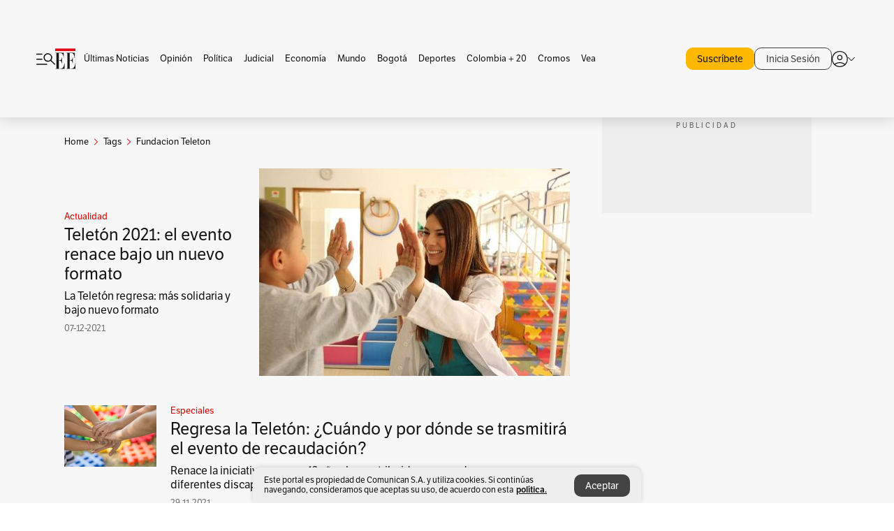

--- FILE ---
content_type: text/html; charset=utf-8
request_url: https://www.google.com/recaptcha/api2/aframe
body_size: 181
content:
<!DOCTYPE HTML><html><head><meta http-equiv="content-type" content="text/html; charset=UTF-8"></head><body><script nonce="uu2evsCk4Lhz2Ddl8spXmw">/** Anti-fraud and anti-abuse applications only. See google.com/recaptcha */ try{var clients={'sodar':'https://pagead2.googlesyndication.com/pagead/sodar?'};window.addEventListener("message",function(a){try{if(a.source===window.parent){var b=JSON.parse(a.data);var c=clients[b['id']];if(c){var d=document.createElement('img');d.src=c+b['params']+'&rc='+(localStorage.getItem("rc::a")?sessionStorage.getItem("rc::b"):"");window.document.body.appendChild(d);sessionStorage.setItem("rc::e",parseInt(sessionStorage.getItem("rc::e")||0)+1);localStorage.setItem("rc::h",'1769003043321');}}}catch(b){}});window.parent.postMessage("_grecaptcha_ready", "*");}catch(b){}</script></body></html>

--- FILE ---
content_type: text/javascript;charset=utf-8
request_url: https://p1cluster.cxense.com/p1.js
body_size: 101
content:
cX.library.onP1('19xu2iixjvts71vsmjsdyb9tzv');


--- FILE ---
content_type: application/javascript; charset=utf-8
request_url: https://fundingchoicesmessages.google.com/f/AGSKWxX4EIKVTb3BpFHPbECAI-gQrfFWtt3itxpdIJQ5Z6PvJqVYEkUJ_Ka8VM-h9uTvhOmpZ0Q6qPVCwa_uEw5Y9UoWSvoqXFtG_QXdDhrilwrY8TsUeepo0z0-1Uc-vHGoCwkfS0eaDYKsiqtmYtk4enJxWgTHSBkQLDqQGfxXfF5VK1188UO6ksMnRoB8/_/mstextad?/float_ad./contentad_/04/ads-/proxxorad.
body_size: -1290
content:
window['037d8db6-75c8-4645-9876-209ac5522424'] = true;

--- FILE ---
content_type: text/javascript;charset=utf-8
request_url: https://id.cxense.com/public/user/id?json=%7B%22identities%22%3A%5B%7B%22type%22%3A%22ckp%22%2C%22id%22%3A%22mko2qdhwo01azuna%22%7D%2C%7B%22type%22%3A%22lst%22%2C%22id%22%3A%2219xu2iixjvts71vsmjsdyb9tzv%22%7D%2C%7B%22type%22%3A%22cst%22%2C%22id%22%3A%2219xu2iixjvts71vsmjsdyb9tzv%22%7D%5D%7D&callback=cXJsonpCB2
body_size: 206
content:
/**/
cXJsonpCB2({"httpStatus":200,"response":{"userId":"cx:3tyf2e4rmz133k67f187mwgmi:2usoddpdxbmth","newUser":false}})